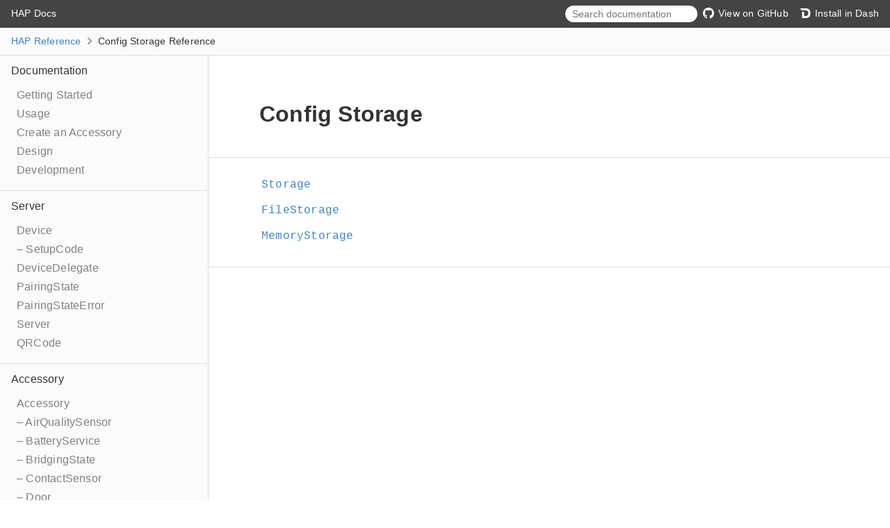

--- FILE ---
content_type: text/html; charset=utf-8
request_url: https://boukehaarsma.nl/HAP/Config%20Storage.html
body_size: 3405
content:
<!DOCTYPE html>
<html lang="en">
  <head>
    <title>Config Storage  Reference</title>
    <link rel="stylesheet" type="text/css" href="css/jazzy.css" />
    <link rel="stylesheet" type="text/css" href="css/highlight.css" />
    <meta charset="utf-8">
    <script src="js/jquery.min.js" defer></script>
    <script src="js/jazzy.js" defer></script>
    
    <script src="js/lunr.min.js" defer></script>
    <script src="js/typeahead.jquery.js" defer></script>
    <script src="js/jazzy.search.js" defer></script>
  </head>
  <body>

    <a name="//apple_ref/swift/Section/Config Storage" class="dashAnchor"></a>

    <a title="Config Storage  Reference"></a>

    <header class="header">
      <p class="header-col header-col--primary">
        <a class="header-link" href="index.html">
          HAP Docs
        </a>
        
      </p>
    
      <div class="header-col--secondary">
        <form role="search" action="search.json">
          <input type="text" placeholder="Search documentation" data-typeahead>
        </form>
      </div>
    
        <p class="header-col header-col--secondary">
          <a class="header-link" href="https://github.com/Bouke/HAP">
            <img class="header-icon" src="img/gh.png" alt="GitHub"/>
            View on GitHub
          </a>
        </p>
    
        <p class="header-col header-col--secondary">
          <a class="header-link" href="dash-feed://http%3A%2F%2Fboukehaarsma.nl%2FHAP%2FHAP.xml">
            <img class="header-icon" src="img/dash.png" alt="Dash"/>
            Install in Dash
          </a>
        </p>
    </header>

    <p class="breadcrumbs">
      <a class="breadcrumb" href="index.html">HAP Reference</a>
      <img class="carat" src="img/carat.png" alt=""/>
      Config Storage  Reference
    </p>

    <div class="content-wrapper">
      <nav class="navigation">
        <ul class="nav-groups">
          <li class="nav-group-name">
            <a class="nav-group-name-link" href="Documentation.html">Documentation</a>
            <ul class="nav-group-tasks">
              <li class="nav-group-task">
                <a class="nav-group-task-link" href="getting-started.html">Getting Started</a>
              </li>
              <li class="nav-group-task">
                <a class="nav-group-task-link" href="usage.html">Usage</a>
              </li>
              <li class="nav-group-task">
                <a class="nav-group-task-link" href="create-an-accessory.html">Create an Accessory</a>
              </li>
              <li class="nav-group-task">
                <a class="nav-group-task-link" href="design.html">Design</a>
              </li>
              <li class="nav-group-task">
                <a class="nav-group-task-link" href="development.html">Development</a>
              </li>
            </ul>
          </li>
          <li class="nav-group-name">
            <a class="nav-group-name-link" href="Server.html">Server</a>
            <ul class="nav-group-tasks">
              <li class="nav-group-task">
                <a class="nav-group-task-link" href="Classes/Device.html">Device</a>
              </li>
              <li class="nav-group-task">
                <a class="nav-group-task-link" href="Classes/Device/SetupCode.html">– SetupCode</a>
              </li>
              <li class="nav-group-task">
                <a class="nav-group-task-link" href="Protocols/DeviceDelegate.html">DeviceDelegate</a>
              </li>
              <li class="nav-group-task">
                <a class="nav-group-task-link" href="Enums/PairingState.html">PairingState</a>
              </li>
              <li class="nav-group-task">
                <a class="nav-group-task-link" href="Enums/PairingStateError.html">PairingStateError</a>
              </li>
              <li class="nav-group-task">
                <a class="nav-group-task-link" href="Classes/Server.html">Server</a>
              </li>
              <li class="nav-group-task">
                <a class="nav-group-task-link" href="Structs/QRCode.html">QRCode</a>
              </li>
            </ul>
          </li>
          <li class="nav-group-name">
            <a class="nav-group-name-link" href="Accessory.html">Accessory</a>
            <ul class="nav-group-tasks">
              <li class="nav-group-task">
                <a class="nav-group-task-link" href="Classes/Accessory.html">Accessory</a>
              </li>
              <li class="nav-group-task">
                <a class="nav-group-task-link" href="Classes/Accessory/AirQualitySensor.html">– AirQualitySensor</a>
              </li>
              <li class="nav-group-task">
                <a class="nav-group-task-link" href="Classes/Accessory/BatteryService.html">– BatteryService</a>
              </li>
              <li class="nav-group-task">
                <a class="nav-group-task-link" href="Classes/Accessory/BridgingState.html">– BridgingState</a>
              </li>
              <li class="nav-group-task">
                <a class="nav-group-task-link" href="Classes/Accessory/ContactSensor.html">– ContactSensor</a>
              </li>
              <li class="nav-group-task">
                <a class="nav-group-task-link" href="Classes/Accessory/Door.html">– Door</a>
              </li>
              <li class="nav-group-task">
                <a class="nav-group-task-link" href="Classes/Accessory/Fan.html">– Fan</a>
              </li>
              <li class="nav-group-task">
                <a class="nav-group-task-link" href="Classes/Accessory/GarageDoorOpener.html">– GarageDoorOpener</a>
              </li>
              <li class="nav-group-task">
                <a class="nav-group-task-link" href="Classes/Accessory/Hygrometer.html">– Hygrometer</a>
              </li>
              <li class="nav-group-task">
                <a class="nav-group-task-link" href="Classes/Accessory/LightSensor.html">– LightSensor</a>
              </li>
              <li class="nav-group-task">
                <a class="nav-group-task-link" href="Classes/Accessory/Lightbulb.html">– Lightbulb</a>
              </li>
              <li class="nav-group-task">
                <a class="nav-group-task-link" href="Classes/Accessory/LockMechanism.html">– LockMechanism</a>
              </li>
              <li class="nav-group-task">
                <a class="nav-group-task-link" href="Classes/Accessory/MotionSensor.html">– MotionSensor</a>
              </li>
              <li class="nav-group-task">
                <a class="nav-group-task-link" href="Classes/Accessory/OccupancySensor.html">– OccupancySensor</a>
              </li>
              <li class="nav-group-task">
                <a class="nav-group-task-link" href="Classes/Accessory/Outlet.html">– Outlet</a>
              </li>
              <li class="nav-group-task">
                <a class="nav-group-task-link" href="Classes/Accessory/SecuritySystem.html">– SecuritySystem</a>
              </li>
              <li class="nav-group-task">
                <a class="nav-group-task-link" href="Classes/Accessory/SmokeSensor.html">– SmokeSensor</a>
              </li>
              <li class="nav-group-task">
                <a class="nav-group-task-link" href="Classes/Accessory/Switch.html">– Switch</a>
              </li>
              <li class="nav-group-task">
                <a class="nav-group-task-link" href="Classes/Accessory/Television.html">– Television</a>
              </li>
              <li class="nav-group-task">
                <a class="nav-group-task-link" href="Classes/Accessory/Thermometer.html">– Thermometer</a>
              </li>
              <li class="nav-group-task">
                <a class="nav-group-task-link" href="Classes/Accessory/Thermostat.html">– Thermostat</a>
              </li>
              <li class="nav-group-task">
                <a class="nav-group-task-link" href="Classes/Accessory/Window.html">– Window</a>
              </li>
              <li class="nav-group-task">
                <a class="nav-group-task-link" href="Classes/Accessory/WindowCovering.html">– WindowCovering</a>
              </li>
              <li class="nav-group-task">
                <a class="nav-group-task-link" href="Enums/AccessoryType.html">AccessoryType</a>
              </li>
            </ul>
          </li>
          <li class="nav-group-name">
            <a class="nav-group-name-link" href="Service.html">Service</a>
            <ul class="nav-group-tasks">
              <li class="nav-group-task">
                <a class="nav-group-task-link" href="Classes/Service.html">Service</a>
              </li>
              <li class="nav-group-task">
                <a class="nav-group-task-link" href="Classes/Service/BridgingState.html">– BridgingState</a>
              </li>
              <li class="nav-group-task">
                <a class="nav-group-task-link" href="Classes/Service/Lightbulb.html">– Lightbulb</a>
              </li>
              <li class="nav-group-task">
                <a class="nav-group-task-link" href="Classes/Service/Television.html">– Television</a>
              </li>
              <li class="nav-group-task">
                <a class="nav-group-task-link" href="Classes/Service/InputSource.html">– InputSource</a>
              </li>
              <li class="nav-group-task">
                <a class="nav-group-task-link" href="Classes/Service/TelevisionSpeaker.html">– TelevisionSpeaker</a>
              </li>
              <li class="nav-group-task">
                <a class="nav-group-task-link" href="Classes/Service/Info.html">– Info</a>
              </li>
              <li class="nav-group-task">
                <a class="nav-group-task-link" href="Classes/Service/AccessoryMetrics.html">– AccessoryMetrics</a>
              </li>
              <li class="nav-group-task">
                <a class="nav-group-task-link" href="Classes/Service/AccessoryRuntimeInformation.html">– AccessoryRuntimeInformation</a>
              </li>
              <li class="nav-group-task">
                <a class="nav-group-task-link" href="Classes/Service/AirPurifier.html">– AirPurifier</a>
              </li>
              <li class="nav-group-task">
                <a class="nav-group-task-link" href="Classes/Service/AirQualitySensor.html">– AirQualitySensor</a>
              </li>
              <li class="nav-group-task">
                <a class="nav-group-task-link" href="Classes/Service/AssetUpdate.html">– AssetUpdate</a>
              </li>
              <li class="nav-group-task">
                <a class="nav-group-task-link" href="Classes/Service/Battery.html">– Battery</a>
              </li>
              <li class="nav-group-task">
                <a class="nav-group-task-link" href="Classes/Service/CarbonDioxideSensor.html">– CarbonDioxideSensor</a>
              </li>
              <li class="nav-group-task">
                <a class="nav-group-task-link" href="Classes/Service/CarbonMonoxideSensor.html">– CarbonMonoxideSensor</a>
              </li>
              <li class="nav-group-task">
                <a class="nav-group-task-link" href="Classes/Service/ContactSensor.html">– ContactSensor</a>
              </li>
              <li class="nav-group-task">
                <a class="nav-group-task-link" href="Classes/Service/Diagnostics.html">– Diagnostics</a>
              </li>
              <li class="nav-group-task">
                <a class="nav-group-task-link" href="Classes/Service/Door.html">– Door</a>
              </li>
              <li class="nav-group-task">
                <a class="nav-group-task-link" href="Classes/Service/Doorbell.html">– Doorbell</a>
              </li>
              <li class="nav-group-task">
                <a class="nav-group-task-link" href="Classes/Service/Fan.html">– Fan</a>
              </li>
              <li class="nav-group-task">
                <a class="nav-group-task-link" href="Classes/Service/FanV2.html">– FanV2</a>
              </li>
              <li class="nav-group-task">
                <a class="nav-group-task-link" href="Classes/Service/Faucet.html">– Faucet</a>
              </li>
              <li class="nav-group-task">
                <a class="nav-group-task-link" href="Classes/Service/FilterMaintenance.html">– FilterMaintenance</a>
              </li>
              <li class="nav-group-task">
                <a class="nav-group-task-link" href="Classes/Service/FirmwareUpdate.html">– FirmwareUpdate</a>
              </li>
              <li class="nav-group-task">
                <a class="nav-group-task-link" href="Classes/Service/GarageDoorOpener.html">– GarageDoorOpener</a>
              </li>
              <li class="nav-group-task">
                <a class="nav-group-task-link" href="Classes/Service/HeaterCooler.html">– HeaterCooler</a>
              </li>
              <li class="nav-group-task">
                <a class="nav-group-task-link" href="Classes/Service/HumidifierDehumidifier.html">– HumidifierDehumidifier</a>
              </li>
              <li class="nav-group-task">
                <a class="nav-group-task-link" href="Classes/Service/HumiditySensor.html">– HumiditySensor</a>
              </li>
              <li class="nav-group-task">
                <a class="nav-group-task-link" href="Classes/Service/IrrigationSystem.html">– IrrigationSystem</a>
              </li>
              <li class="nav-group-task">
                <a class="nav-group-task-link" href="Classes/Service/Label.html">– Label</a>
              </li>
              <li class="nav-group-task">
                <a class="nav-group-task-link" href="Classes/Service/LeakSensor.html">– LeakSensor</a>
              </li>
              <li class="nav-group-task">
                <a class="nav-group-task-link" href="Classes/Service/LightSensor.html">– LightSensor</a>
              </li>
              <li class="nav-group-task">
                <a class="nav-group-task-link" href="Classes/Service/LockManagement.html">– LockManagement</a>
              </li>
              <li class="nav-group-task">
                <a class="nav-group-task-link" href="Classes/Service/LockMechanism.html">– LockMechanism</a>
              </li>
              <li class="nav-group-task">
                <a class="nav-group-task-link" href="Classes/Service/Microphone.html">– Microphone</a>
              </li>
              <li class="nav-group-task">
                <a class="nav-group-task-link" href="Classes/Service/MotionSensor.html">– MotionSensor</a>
              </li>
              <li class="nav-group-task">
                <a class="nav-group-task-link" href="Classes/Service/OccupancySensor.html">– OccupancySensor</a>
              </li>
              <li class="nav-group-task">
                <a class="nav-group-task-link" href="Classes/Service/Outlet.html">– Outlet</a>
              </li>
              <li class="nav-group-task">
                <a class="nav-group-task-link" href="Classes/Service/SecuritySystem.html">– SecuritySystem</a>
              </li>
              <li class="nav-group-task">
                <a class="nav-group-task-link" href="Classes/Service/Slats.html">– Slats</a>
              </li>
              <li class="nav-group-task">
                <a class="nav-group-task-link" href="Classes/Service/SmokeSensor.html">– SmokeSensor</a>
              </li>
              <li class="nav-group-task">
                <a class="nav-group-task-link" href="Classes/Service/Speaker.html">– Speaker</a>
              </li>
              <li class="nav-group-task">
                <a class="nav-group-task-link" href="Classes/Service/StatefulProgrammableSwitch.html">– StatefulProgrammableSwitch</a>
              </li>
              <li class="nav-group-task">
                <a class="nav-group-task-link" href="Classes/Service/StatelessProgrammableSwitch.html">– StatelessProgrammableSwitch</a>
              </li>
              <li class="nav-group-task">
                <a class="nav-group-task-link" href="Classes/Service/Switch.html">– Switch</a>
              </li>
              <li class="nav-group-task">
                <a class="nav-group-task-link" href="Classes/Service/TapManagement.html">– TapManagement</a>
              </li>
              <li class="nav-group-task">
                <a class="nav-group-task-link" href="Classes/Service/TemperatureSensor.html">– TemperatureSensor</a>
              </li>
              <li class="nav-group-task">
                <a class="nav-group-task-link" href="Classes/Service/Thermostat.html">– Thermostat</a>
              </li>
              <li class="nav-group-task">
                <a class="nav-group-task-link" href="Classes/Service/ThreadTransport.html">– ThreadTransport</a>
              </li>
              <li class="nav-group-task">
                <a class="nav-group-task-link" href="Classes/Service/TransferTransportManagement.html">– TransferTransportManagement</a>
              </li>
              <li class="nav-group-task">
                <a class="nav-group-task-link" href="Classes/Service/Valve.html">– Valve</a>
              </li>
              <li class="nav-group-task">
                <a class="nav-group-task-link" href="Classes/Service/WiFiTransport.html">– WiFiTransport</a>
              </li>
              <li class="nav-group-task">
                <a class="nav-group-task-link" href="Classes/Service/Window.html">– Window</a>
              </li>
              <li class="nav-group-task">
                <a class="nav-group-task-link" href="Classes/Service/WindowCovering.html">– WindowCovering</a>
              </li>
              <li class="nav-group-task">
                <a class="nav-group-task-link" href="Enums/ServiceType.html">ServiceType</a>
              </li>
            </ul>
          </li>
          <li class="nav-group-name">
            <a class="nav-group-name-link" href="Characteristic.html">Characteristic</a>
            <ul class="nav-group-tasks">
              <li class="nav-group-task">
                <a class="nav-group-task-link" href="Structs/AnyCharacteristic.html">AnyCharacteristic</a>
              </li>
              <li class="nav-group-task">
                <a class="nav-group-task-link" href="Classes/GenericCharacteristic.html">GenericCharacteristic</a>
              </li>
              <li class="nav-group-task">
                <a class="nav-group-task-link" href="Enums/CharacteristicFormat.html">CharacteristicFormat</a>
              </li>
              <li class="nav-group-task">
                <a class="nav-group-task-link" href="Enums/CharacteristicPermission.html">CharacteristicPermission</a>
              </li>
              <li class="nav-group-task">
                <a class="nav-group-task-link" href="Enums/CharacteristicType.html">CharacteristicType</a>
              </li>
              <li class="nav-group-task">
                <a class="nav-group-task-link" href="Enums/CharacteristicUnit.html">CharacteristicUnit</a>
              </li>
              <li class="nav-group-task">
                <a class="nav-group-task-link" href="Protocols/CharacteristicValueType.html">CharacteristicValueType</a>
              </li>
              <li class="nav-group-task">
                <a class="nav-group-task-link" href="Classes/PredefinedCharacteristic.html">PredefinedCharacteristic</a>
              </li>
            </ul>
          </li>
          <li class="nav-group-name">
            <a class="nav-group-name-link" href="Characteristic%20Enums.html">Characteristic Enums</a>
            <ul class="nav-group-tasks">
              <li class="nav-group-task">
                <a class="nav-group-task-link" href="Classes/Enums.html">Enums</a>
              </li>
              <li class="nav-group-task">
                <a class="nav-group-task-link" href="Classes/Enums/Active.html">– Active</a>
              </li>
              <li class="nav-group-task">
                <a class="nav-group-task-link" href="Classes/Enums/CarbonDioxideDetected.html">– CarbonDioxideDetected</a>
              </li>
              <li class="nav-group-task">
                <a class="nav-group-task-link" href="Classes/Enums/ChargingState.html">– ChargingState</a>
              </li>
              <li class="nav-group-task">
                <a class="nav-group-task-link" href="Classes/Enums/ClosedCaptions.html">– ClosedCaptions</a>
              </li>
              <li class="nav-group-task">
                <a class="nav-group-task-link" href="Classes/Enums/ContactSensorState.html">– ContactSensorState</a>
              </li>
              <li class="nav-group-task">
                <a class="nav-group-task-link" href="Classes/Enums/CurrentAirPurifierState.html">– CurrentAirPurifierState</a>
              </li>
              <li class="nav-group-task">
                <a class="nav-group-task-link" href="Classes/Enums/CurrentAirQuality.html">– CurrentAirQuality</a>
              </li>
              <li class="nav-group-task">
                <a class="nav-group-task-link" href="Classes/Enums/CurrentDoorState.html">– CurrentDoorState</a>
              </li>
              <li class="nav-group-task">
                <a class="nav-group-task-link" href="Classes/Enums/CurrentFanState.html">– CurrentFanState</a>
              </li>
              <li class="nav-group-task">
                <a class="nav-group-task-link" href="Classes/Enums/CurrentHeaterCoolerState.html">– CurrentHeaterCoolerState</a>
              </li>
              <li class="nav-group-task">
                <a class="nav-group-task-link" href="Classes/Enums/CurrentHeatingCoolingState.html">– CurrentHeatingCoolingState</a>
              </li>
              <li class="nav-group-task">
                <a class="nav-group-task-link" href="Classes/Enums/CurrentHumidifierDehumidifierState.html">– CurrentHumidifierDehumidifierState</a>
              </li>
              <li class="nav-group-task">
                <a class="nav-group-task-link" href="Classes/Enums/CurrentSlatState.html">– CurrentSlatState</a>
              </li>
              <li class="nav-group-task">
                <a class="nav-group-task-link" href="Classes/Enums/CurrentVisibilityState.html">– CurrentVisibilityState</a>
              </li>
              <li class="nav-group-task">
                <a class="nav-group-task-link" href="Classes/Enums/FilterChangeIndication.html">– FilterChangeIndication</a>
              </li>
              <li class="nav-group-task">
                <a class="nav-group-task-link" href="Classes/Enums/InputDeviceType.html">– InputDeviceType</a>
              </li>
              <li class="nav-group-task">
                <a class="nav-group-task-link" href="Classes/Enums/InputSourceType.html">– InputSourceType</a>
              </li>
              <li class="nav-group-task">
                <a class="nav-group-task-link" href="Classes/Enums/IsConfigured.html">– IsConfigured</a>
              </li>
              <li class="nav-group-task">
                <a class="nav-group-task-link" href="Classes/Enums/LeakDetected.html">– LeakDetected</a>
              </li>
              <li class="nav-group-task">
                <a class="nav-group-task-link" href="Classes/Enums/LockCurrentState.html">– LockCurrentState</a>
              </li>
              <li class="nav-group-task">
                <a class="nav-group-task-link" href="Classes/Enums/LockTargetState.html">– LockTargetState</a>
              </li>
              <li class="nav-group-task">
                <a class="nav-group-task-link" href="Classes/Enums/OccupancyDetected.html">– OccupancyDetected</a>
              </li>
              <li class="nav-group-task">
                <a class="nav-group-task-link" href="Classes/Enums/PictureMode.html">– PictureMode</a>
              </li>
              <li class="nav-group-task">
                <a class="nav-group-task-link" href="Classes/Enums/PositionState.html">– PositionState</a>
              </li>
              <li class="nav-group-task">
                <a class="nav-group-task-link" href="Classes/Enums/PowerModeSelection.html">– PowerModeSelection</a>
              </li>
              <li class="nav-group-task">
                <a class="nav-group-task-link" href="Classes/Enums/RemoteKey.html">– RemoteKey</a>
              </li>
              <li class="nav-group-task">
                <a class="nav-group-task-link" href="Classes/Enums/RotationDirection.html">– RotationDirection</a>
              </li>
              <li class="nav-group-task">
                <a class="nav-group-task-link" href="Classes/Enums/SecuritySystemCurrentState.html">– SecuritySystemCurrentState</a>
              </li>
              <li class="nav-group-task">
                <a class="nav-group-task-link" href="Classes/Enums/SecuritySystemTargetState.html">– SecuritySystemTargetState</a>
              </li>
              <li class="nav-group-task">
                <a class="nav-group-task-link" href="Classes/Enums/SleepDiscoveryMode.html">– SleepDiscoveryMode</a>
              </li>
              <li class="nav-group-task">
                <a class="nav-group-task-link" href="Classes/Enums/SmokeDetected.html">– SmokeDetected</a>
              </li>
              <li class="nav-group-task">
                <a class="nav-group-task-link" href="Classes/Enums/StatusLowBattery.html">– StatusLowBattery</a>
              </li>
              <li class="nav-group-task">
                <a class="nav-group-task-link" href="Classes/Enums/TargetAirPurifierState.html">– TargetAirPurifierState</a>
              </li>
              <li class="nav-group-task">
                <a class="nav-group-task-link" href="Classes/Enums/TargetDoorState.html">– TargetDoorState</a>
              </li>
              <li class="nav-group-task">
                <a class="nav-group-task-link" href="Classes/Enums/TargetFanState.html">– TargetFanState</a>
              </li>
              <li class="nav-group-task">
                <a class="nav-group-task-link" href="Classes/Enums/TargetHeaterCoolerState.html">– TargetHeaterCoolerState</a>
              </li>
              <li class="nav-group-task">
                <a class="nav-group-task-link" href="Classes/Enums/TargetHeatingCoolingState.html">– TargetHeatingCoolingState</a>
              </li>
              <li class="nav-group-task">
                <a class="nav-group-task-link" href="Classes/Enums/TargetHumidifierDehumidifierState.html">– TargetHumidifierDehumidifierState</a>
              </li>
              <li class="nav-group-task">
                <a class="nav-group-task-link" href="Classes/Enums/TargetMediaState.html">– TargetMediaState</a>
              </li>
              <li class="nav-group-task">
                <a class="nav-group-task-link" href="Classes/Enums/TargetVisibilityState.html">– TargetVisibilityState</a>
              </li>
              <li class="nav-group-task">
                <a class="nav-group-task-link" href="Classes/Enums/TemperatureDisplayUnits.html">– TemperatureDisplayUnits</a>
              </li>
              <li class="nav-group-task">
                <a class="nav-group-task-link" href="Classes/Enums/VolumeControlType.html">– VolumeControlType</a>
              </li>
              <li class="nav-group-task">
                <a class="nav-group-task-link" href="Classes/Enums/VolumeSelector.html">– VolumeSelector</a>
              </li>
            </ul>
          </li>
          <li class="nav-group-name">
            <a class="nav-group-name-link" href="Config%20Storage.html">Config Storage</a>
            <ul class="nav-group-tasks">
              <li class="nav-group-task">
                <a class="nav-group-task-link" href="Protocols/Storage.html">Storage</a>
              </li>
              <li class="nav-group-task">
                <a class="nav-group-task-link" href="Classes/FileStorage.html">FileStorage</a>
              </li>
              <li class="nav-group-task">
                <a class="nav-group-task-link" href="Classes/MemoryStorage.html">MemoryStorage</a>
              </li>
            </ul>
          </li>
          <li class="nav-group-name">
            <a class="nav-group-name-link" href="HAP%20Encoding.html">HAP Encoding</a>
            <ul class="nav-group-tasks">
              <li class="nav-group-task">
                <a class="nav-group-task-link" href="HAP%20Encoding.html#/s:3HAP13JSONValueTypeP">JSONValueType</a>
              </li>
              <li class="nav-group-task">
                <a class="nav-group-task-link" href="Protocols/JSONValueTypeConvertible.html">JSONValueTypeConvertible</a>
              </li>
              <li class="nav-group-task">
                <a class="nav-group-task-link" href="Extensions/Bool.html">Bool</a>
              </li>
              <li class="nav-group-task">
                <a class="nav-group-task-link" href="Extensions/Data.html">Data</a>
              </li>
              <li class="nav-group-task">
                <a class="nav-group-task-link" href="Extensions/Double.html">Double</a>
              </li>
              <li class="nav-group-task">
                <a class="nav-group-task-link" href="Extensions/Float.html">Float</a>
              </li>
              <li class="nav-group-task">
                <a class="nav-group-task-link" href="Extensions/Int.html">Int</a>
              </li>
              <li class="nav-group-task">
                <a class="nav-group-task-link" href="Extensions/RawRepresentable.html">RawRepresentable</a>
              </li>
              <li class="nav-group-task">
                <a class="nav-group-task-link" href="Extensions/String.html">String</a>
              </li>
            </ul>
          </li>
          <li class="nav-group-name">
            <a class="nav-group-name-link" href="Other%20Classes.html">Other Classes</a>
            <ul class="nav-group-tasks">
              <li class="nav-group-task">
                <a class="nav-group-task-link" href="Classes/IdentifyCharacteristic.html">IdentifyCharacteristic</a>
              </li>
            </ul>
          </li>
          <li class="nav-group-name">
            <a class="nav-group-name-link" href="Other%20Extensions.html">Other Extensions</a>
            <ul class="nav-group-tasks">
              <li class="nav-group-task">
                <a class="nav-group-task-link" href="Other%20Extensions.html#/s:Sa">Array</a>
              </li>
              <li class="nav-group-task">
                <a class="nav-group-task-link" href="Other%20Extensions.html#/s:SD">Dictionary</a>
              </li>
              <li class="nav-group-task">
                <a class="nav-group-task-link" href="Extensions/FixedWidthInteger.html">FixedWidthInteger</a>
              </li>
              <li class="nav-group-task">
                <a class="nav-group-task-link" href="Other%20Extensions.html#/c:objc(cs)NSNull">NSNull</a>
              </li>
              <li class="nav-group-task">
                <a class="nav-group-task-link" href="Extensions/Optional.html">Optional</a>
              </li>
              <li class="nav-group-task">
                <a class="nav-group-task-link" href="Extensions/UInt16.html">UInt16</a>
              </li>
              <li class="nav-group-task">
                <a class="nav-group-task-link" href="Extensions/UInt32.html">UInt32</a>
              </li>
              <li class="nav-group-task">
                <a class="nav-group-task-link" href="Extensions/UInt8.html">UInt8</a>
              </li>
            </ul>
          </li>
          <li class="nav-group-name">
            <a class="nav-group-name-link" href="Other%20Protocols.html">Other Protocols</a>
            <ul class="nav-group-tasks">
              <li class="nav-group-task">
                <a class="nav-group-task-link" href="Protocols/AccessoryDelegate.html">AccessoryDelegate</a>
              </li>
            </ul>
          </li>
          <li class="nav-group-name">
            <a class="nav-group-name-link" href="Other%20Typealiases.html">Other Type Aliases</a>
            <ul class="nav-group-tasks">
              <li class="nav-group-task">
                <a class="nav-group-task-link" href="Other%20Typealiases.html#/s:3HAP19AccessoryIdentifiera">AccessoryIdentifier</a>
              </li>
              <li class="nav-group-task">
                <a class="nav-group-task-link" href="Other%20Typealiases.html#/s:3HAP8Categorya">Category</a>
              </li>
              <li class="nav-group-task">
                <a class="nav-group-task-link" href="Other%20Typealiases.html#/s:3HAP11LinkQualitya">LinkQuality</a>
              </li>
              <li class="nav-group-task">
                <a class="nav-group-task-link" href="Other%20Typealiases.html#/s:3HAP9Reachablea">Reachable</a>
              </li>
              <li class="nav-group-task">
                <a class="nav-group-task-link" href="Other%20Typealiases.html#/s:3HAP8Revisiona">Revision</a>
              </li>
            </ul>
          </li>
        </ul>
      </nav>
      <article class="main-content">

        <section class="section">
          <div class="section-content top-matter">
            <h1>Config Storage</h1>
            
          </div>
        </section>

        <section class="section">
          <div class="section-content">
            <div class="task-group">
              <ul class="item-container">
                <li class="item">
                  <div>
                    <code>
                    <a name="/s:3HAP7StorageP"></a>
                    <a name="//apple_ref/swift/Protocol/Storage" class="dashAnchor"></a>
                    <a class="token" href="#/s:3HAP7StorageP">Storage</a>
                    </code>
                  </div>
                  <div class="height-container">
                    <div class="pointer-container"></div>
                    <section class="section">
                      <div class="pointer"></div>
                      <div class="abstract">
                        <p>Undocumented</p>

                        <a href="Protocols/Storage.html" class="slightly-smaller">See more</a>
                      </div>
                      <div class="declaration">
                        <h4>Declaration</h4>
                        <div class="language">
                          <p class="aside-title">Swift</p>
                          <pre class="highlight swift"><code><span class="kd">public</span> <span class="kd">protocol</span> <span class="kt">Storage</span> <span class="p">:</span> <span class="kt">AnyObject</span></code></pre>

                        </div>
                      </div>
                      <div class="slightly-smaller">
                        <a href="https://github.com/Bouke/HAP/tree/master/Sources/HAP/Server/Storage.swift#L4-L7">Show on GitHub</a>
                      </div>
                    </section>
                  </div>
                </li>
                <li class="item">
                  <div>
                    <code>
                    <a name="/s:3HAP11FileStorageC"></a>
                    <a name="//apple_ref/swift/Class/FileStorage" class="dashAnchor"></a>
                    <a class="token" href="#/s:3HAP11FileStorageC">FileStorage</a>
                    </code>
                  </div>
                  <div class="height-container">
                    <div class="pointer-container"></div>
                    <section class="section">
                      <div class="pointer"></div>
                      <div class="abstract">
                        <p>Undocumented</p>

                        <a href="Classes/FileStorage.html" class="slightly-smaller">See more</a>
                      </div>
                      <div class="declaration">
                        <h4>Declaration</h4>
                        <div class="language">
                          <p class="aside-title">Swift</p>
                          <pre class="highlight swift"><code><span class="kd">public</span> <span class="kd">class</span> <span class="kt">FileStorage</span> <span class="p">:</span> <span class="kt"><a href="Protocols/Storage.html">Storage</a></span></code></pre>

                        </div>
                      </div>
                      <div class="slightly-smaller">
                        <a href="https://github.com/Bouke/HAP/tree/master/Sources/HAP/Server/Storage.swift#L9-L41">Show on GitHub</a>
                      </div>
                    </section>
                  </div>
                </li>
                <li class="item">
                  <div>
                    <code>
                    <a name="/s:3HAP13MemoryStorageC"></a>
                    <a name="//apple_ref/swift/Class/MemoryStorage" class="dashAnchor"></a>
                    <a class="token" href="#/s:3HAP13MemoryStorageC">MemoryStorage</a>
                    </code>
                  </div>
                  <div class="height-container">
                    <div class="pointer-container"></div>
                    <section class="section">
                      <div class="pointer"></div>
                      <div class="abstract">
                        <p>Undocumented</p>

                        <a href="Classes/MemoryStorage.html" class="slightly-smaller">See more</a>
                      </div>
                      <div class="declaration">
                        <h4>Declaration</h4>
                        <div class="language">
                          <p class="aside-title">Swift</p>
                          <pre class="highlight swift"><code><span class="kd">public</span> <span class="kd">class</span> <span class="kt">MemoryStorage</span> <span class="p">:</span> <span class="kt"><a href="Protocols/Storage.html">Storage</a></span></code></pre>

                        </div>
                      </div>
                      <div class="slightly-smaller">
                        <a href="https://github.com/Bouke/HAP/tree/master/Sources/HAP/Server/Storage.swift#L43-L53">Show on GitHub</a>
                      </div>
                    </section>
                  </div>
                </li>
              </ul>
            </div>
          </div>
        </section>

      </article>
    </div>
    <section class="footer">
      <p>&copy; 2022 <a class="link" href="https://boukehaarsma.nl" target="_blank" rel="external noopener">Bouke Haarsma</a>. All rights reserved. (Last updated: 2022-12-31)</p>
      <p>Generated by <a class="link" href="https://github.com/realm/jazzy" target="_blank" rel="external noopener">jazzy ♪♫ v0.14.3</a>, a <a class="link" href="https://realm.io" target="_blank" rel="external noopener">Realm</a> project.</p>
    </section>
  </body>
</html>
